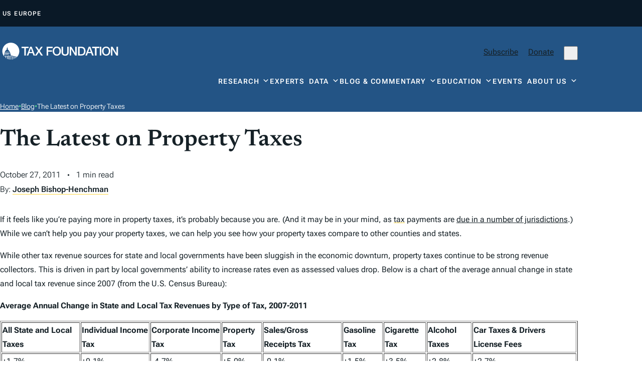

--- FILE ---
content_type: text/javascript
request_url: https://taxfoundation.org/wp-content/plugins/fionta-toc/dist/scripts.js?ver=6.8.3
body_size: 178
content:
!function(t){var n=t(document).find(".fionta-toc");if(n.length){var a=t(".fionta-toc-post-content-start"),i=t(".fionta-toc-post-content-end");n.each((function(){var n=t(this),o=[],e=n.data("headings"),c=t(this).find(".fionta-toc-toggler"),s=n.data("exceptions")?n.data("exceptions").replace(", ",",").split(","):[],r=n.data("parentExceptions")?n.data("parentExceptions").replace(", ",",").split(","):[];a.nextUntil(i).each((function(){var n=[];t(this).is(e)&&n.push(t(this)),t(this).find(e).each((function(){n.push(t(this))})),n.forEach((function(t){var n=!0;s.forEach((function(a){t.hasClass(a)&&(n=!1)})),r.forEach((function(a){t.parents(".".concat(a)).length&&(n=!1)})),n&&o.push(t)}))})),o.length?(o.forEach((function(a){var i=a.clone();t("body").append(i),i.find("*").each((function(){"hidden"!==t(this).css("visibility")&&"none"!==t(this).css("display")||t(this).remove()}));var o=i.text().replace(/<img[^>]*>/g,"");if(i.remove(),o){var e=t('<a class="fionta-toc-anchor">'.concat(o,"</a>"));e.on("click",(function(){window.scrollTo(0,a.offset().top-n.outerHeight()-10),c.click()})),n.find(".fionta-toc-anchors").append(e)}})),c.click((function(){var n="true"===t(this).attr("aria-expanded");t(this).attr("aria-expanded",!n),t(this).next().toggleClass("active").slideToggle(200)}))):n.remove()}))}}(jQuery);